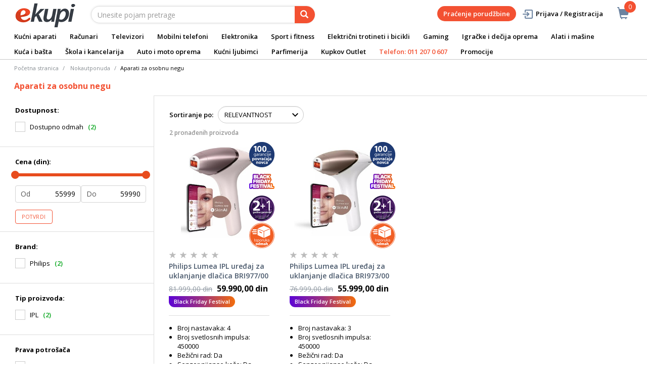

--- FILE ---
content_type: text/html; charset=utf-8
request_url: https://www.google.com/recaptcha/api2/anchor?ar=1&k=6LdGPVcjAAAAAAHzP4dYUGcz3rYtEZsE8csEaDC_&co=aHR0cHM6Ly93d3cuZWt1cGkucnM6NDQz&hl=sr&v=TkacYOdEJbdB_JjX802TMer9&size=invisible&sa=action&anchor-ms=20000&execute-ms=15000&cb=qprabu4b80de
body_size: 46508
content:
<!DOCTYPE HTML><html dir="ltr" lang="sr"><head><meta http-equiv="Content-Type" content="text/html; charset=UTF-8">
<meta http-equiv="X-UA-Compatible" content="IE=edge">
<title>reCAPTCHA</title>
<style type="text/css">
/* cyrillic-ext */
@font-face {
  font-family: 'Roboto';
  font-style: normal;
  font-weight: 400;
  src: url(//fonts.gstatic.com/s/roboto/v18/KFOmCnqEu92Fr1Mu72xKKTU1Kvnz.woff2) format('woff2');
  unicode-range: U+0460-052F, U+1C80-1C8A, U+20B4, U+2DE0-2DFF, U+A640-A69F, U+FE2E-FE2F;
}
/* cyrillic */
@font-face {
  font-family: 'Roboto';
  font-style: normal;
  font-weight: 400;
  src: url(//fonts.gstatic.com/s/roboto/v18/KFOmCnqEu92Fr1Mu5mxKKTU1Kvnz.woff2) format('woff2');
  unicode-range: U+0301, U+0400-045F, U+0490-0491, U+04B0-04B1, U+2116;
}
/* greek-ext */
@font-face {
  font-family: 'Roboto';
  font-style: normal;
  font-weight: 400;
  src: url(//fonts.gstatic.com/s/roboto/v18/KFOmCnqEu92Fr1Mu7mxKKTU1Kvnz.woff2) format('woff2');
  unicode-range: U+1F00-1FFF;
}
/* greek */
@font-face {
  font-family: 'Roboto';
  font-style: normal;
  font-weight: 400;
  src: url(//fonts.gstatic.com/s/roboto/v18/KFOmCnqEu92Fr1Mu4WxKKTU1Kvnz.woff2) format('woff2');
  unicode-range: U+0370-0377, U+037A-037F, U+0384-038A, U+038C, U+038E-03A1, U+03A3-03FF;
}
/* vietnamese */
@font-face {
  font-family: 'Roboto';
  font-style: normal;
  font-weight: 400;
  src: url(//fonts.gstatic.com/s/roboto/v18/KFOmCnqEu92Fr1Mu7WxKKTU1Kvnz.woff2) format('woff2');
  unicode-range: U+0102-0103, U+0110-0111, U+0128-0129, U+0168-0169, U+01A0-01A1, U+01AF-01B0, U+0300-0301, U+0303-0304, U+0308-0309, U+0323, U+0329, U+1EA0-1EF9, U+20AB;
}
/* latin-ext */
@font-face {
  font-family: 'Roboto';
  font-style: normal;
  font-weight: 400;
  src: url(//fonts.gstatic.com/s/roboto/v18/KFOmCnqEu92Fr1Mu7GxKKTU1Kvnz.woff2) format('woff2');
  unicode-range: U+0100-02BA, U+02BD-02C5, U+02C7-02CC, U+02CE-02D7, U+02DD-02FF, U+0304, U+0308, U+0329, U+1D00-1DBF, U+1E00-1E9F, U+1EF2-1EFF, U+2020, U+20A0-20AB, U+20AD-20C0, U+2113, U+2C60-2C7F, U+A720-A7FF;
}
/* latin */
@font-face {
  font-family: 'Roboto';
  font-style: normal;
  font-weight: 400;
  src: url(//fonts.gstatic.com/s/roboto/v18/KFOmCnqEu92Fr1Mu4mxKKTU1Kg.woff2) format('woff2');
  unicode-range: U+0000-00FF, U+0131, U+0152-0153, U+02BB-02BC, U+02C6, U+02DA, U+02DC, U+0304, U+0308, U+0329, U+2000-206F, U+20AC, U+2122, U+2191, U+2193, U+2212, U+2215, U+FEFF, U+FFFD;
}
/* cyrillic-ext */
@font-face {
  font-family: 'Roboto';
  font-style: normal;
  font-weight: 500;
  src: url(//fonts.gstatic.com/s/roboto/v18/KFOlCnqEu92Fr1MmEU9fCRc4AMP6lbBP.woff2) format('woff2');
  unicode-range: U+0460-052F, U+1C80-1C8A, U+20B4, U+2DE0-2DFF, U+A640-A69F, U+FE2E-FE2F;
}
/* cyrillic */
@font-face {
  font-family: 'Roboto';
  font-style: normal;
  font-weight: 500;
  src: url(//fonts.gstatic.com/s/roboto/v18/KFOlCnqEu92Fr1MmEU9fABc4AMP6lbBP.woff2) format('woff2');
  unicode-range: U+0301, U+0400-045F, U+0490-0491, U+04B0-04B1, U+2116;
}
/* greek-ext */
@font-face {
  font-family: 'Roboto';
  font-style: normal;
  font-weight: 500;
  src: url(//fonts.gstatic.com/s/roboto/v18/KFOlCnqEu92Fr1MmEU9fCBc4AMP6lbBP.woff2) format('woff2');
  unicode-range: U+1F00-1FFF;
}
/* greek */
@font-face {
  font-family: 'Roboto';
  font-style: normal;
  font-weight: 500;
  src: url(//fonts.gstatic.com/s/roboto/v18/KFOlCnqEu92Fr1MmEU9fBxc4AMP6lbBP.woff2) format('woff2');
  unicode-range: U+0370-0377, U+037A-037F, U+0384-038A, U+038C, U+038E-03A1, U+03A3-03FF;
}
/* vietnamese */
@font-face {
  font-family: 'Roboto';
  font-style: normal;
  font-weight: 500;
  src: url(//fonts.gstatic.com/s/roboto/v18/KFOlCnqEu92Fr1MmEU9fCxc4AMP6lbBP.woff2) format('woff2');
  unicode-range: U+0102-0103, U+0110-0111, U+0128-0129, U+0168-0169, U+01A0-01A1, U+01AF-01B0, U+0300-0301, U+0303-0304, U+0308-0309, U+0323, U+0329, U+1EA0-1EF9, U+20AB;
}
/* latin-ext */
@font-face {
  font-family: 'Roboto';
  font-style: normal;
  font-weight: 500;
  src: url(//fonts.gstatic.com/s/roboto/v18/KFOlCnqEu92Fr1MmEU9fChc4AMP6lbBP.woff2) format('woff2');
  unicode-range: U+0100-02BA, U+02BD-02C5, U+02C7-02CC, U+02CE-02D7, U+02DD-02FF, U+0304, U+0308, U+0329, U+1D00-1DBF, U+1E00-1E9F, U+1EF2-1EFF, U+2020, U+20A0-20AB, U+20AD-20C0, U+2113, U+2C60-2C7F, U+A720-A7FF;
}
/* latin */
@font-face {
  font-family: 'Roboto';
  font-style: normal;
  font-weight: 500;
  src: url(//fonts.gstatic.com/s/roboto/v18/KFOlCnqEu92Fr1MmEU9fBBc4AMP6lQ.woff2) format('woff2');
  unicode-range: U+0000-00FF, U+0131, U+0152-0153, U+02BB-02BC, U+02C6, U+02DA, U+02DC, U+0304, U+0308, U+0329, U+2000-206F, U+20AC, U+2122, U+2191, U+2193, U+2212, U+2215, U+FEFF, U+FFFD;
}
/* cyrillic-ext */
@font-face {
  font-family: 'Roboto';
  font-style: normal;
  font-weight: 900;
  src: url(//fonts.gstatic.com/s/roboto/v18/KFOlCnqEu92Fr1MmYUtfCRc4AMP6lbBP.woff2) format('woff2');
  unicode-range: U+0460-052F, U+1C80-1C8A, U+20B4, U+2DE0-2DFF, U+A640-A69F, U+FE2E-FE2F;
}
/* cyrillic */
@font-face {
  font-family: 'Roboto';
  font-style: normal;
  font-weight: 900;
  src: url(//fonts.gstatic.com/s/roboto/v18/KFOlCnqEu92Fr1MmYUtfABc4AMP6lbBP.woff2) format('woff2');
  unicode-range: U+0301, U+0400-045F, U+0490-0491, U+04B0-04B1, U+2116;
}
/* greek-ext */
@font-face {
  font-family: 'Roboto';
  font-style: normal;
  font-weight: 900;
  src: url(//fonts.gstatic.com/s/roboto/v18/KFOlCnqEu92Fr1MmYUtfCBc4AMP6lbBP.woff2) format('woff2');
  unicode-range: U+1F00-1FFF;
}
/* greek */
@font-face {
  font-family: 'Roboto';
  font-style: normal;
  font-weight: 900;
  src: url(//fonts.gstatic.com/s/roboto/v18/KFOlCnqEu92Fr1MmYUtfBxc4AMP6lbBP.woff2) format('woff2');
  unicode-range: U+0370-0377, U+037A-037F, U+0384-038A, U+038C, U+038E-03A1, U+03A3-03FF;
}
/* vietnamese */
@font-face {
  font-family: 'Roboto';
  font-style: normal;
  font-weight: 900;
  src: url(//fonts.gstatic.com/s/roboto/v18/KFOlCnqEu92Fr1MmYUtfCxc4AMP6lbBP.woff2) format('woff2');
  unicode-range: U+0102-0103, U+0110-0111, U+0128-0129, U+0168-0169, U+01A0-01A1, U+01AF-01B0, U+0300-0301, U+0303-0304, U+0308-0309, U+0323, U+0329, U+1EA0-1EF9, U+20AB;
}
/* latin-ext */
@font-face {
  font-family: 'Roboto';
  font-style: normal;
  font-weight: 900;
  src: url(//fonts.gstatic.com/s/roboto/v18/KFOlCnqEu92Fr1MmYUtfChc4AMP6lbBP.woff2) format('woff2');
  unicode-range: U+0100-02BA, U+02BD-02C5, U+02C7-02CC, U+02CE-02D7, U+02DD-02FF, U+0304, U+0308, U+0329, U+1D00-1DBF, U+1E00-1E9F, U+1EF2-1EFF, U+2020, U+20A0-20AB, U+20AD-20C0, U+2113, U+2C60-2C7F, U+A720-A7FF;
}
/* latin */
@font-face {
  font-family: 'Roboto';
  font-style: normal;
  font-weight: 900;
  src: url(//fonts.gstatic.com/s/roboto/v18/KFOlCnqEu92Fr1MmYUtfBBc4AMP6lQ.woff2) format('woff2');
  unicode-range: U+0000-00FF, U+0131, U+0152-0153, U+02BB-02BC, U+02C6, U+02DA, U+02DC, U+0304, U+0308, U+0329, U+2000-206F, U+20AC, U+2122, U+2191, U+2193, U+2212, U+2215, U+FEFF, U+FFFD;
}

</style>
<link rel="stylesheet" type="text/css" href="https://www.gstatic.com/recaptcha/releases/TkacYOdEJbdB_JjX802TMer9/styles__ltr.css">
<script nonce="yyJn3IKjwlZQNSQ89668cw" type="text/javascript">window['__recaptcha_api'] = 'https://www.google.com/recaptcha/api2/';</script>
<script type="text/javascript" src="https://www.gstatic.com/recaptcha/releases/TkacYOdEJbdB_JjX802TMer9/recaptcha__sr.js" nonce="yyJn3IKjwlZQNSQ89668cw">
      
    </script></head>
<body><div id="rc-anchor-alert" class="rc-anchor-alert"></div>
<input type="hidden" id="recaptcha-token" value="[base64]">
<script type="text/javascript" nonce="yyJn3IKjwlZQNSQ89668cw">
      recaptcha.anchor.Main.init("[\x22ainput\x22,[\x22bgdata\x22,\x22\x22,\[base64]/[base64]/e2RvbmU6ZmFsc2UsdmFsdWU6ZVtIKytdfTp7ZG9uZTp0cnVlfX19LGkxPWZ1bmN0aW9uKGUsSCl7SC5ILmxlbmd0aD4xMDQ/[base64]/[base64]/[base64]/[base64]/[base64]/[base64]/[base64]/[base64]/[base64]/RXAoZS5QLGUpOlFVKHRydWUsOCxlKX0sRT1mdW5jdGlvbihlLEgsRixoLEssUCl7aWYoSC5oLmxlbmd0aCl7SC5CSD0oSC5vJiYiOlRRUjpUUVI6IigpLEYpLEgubz10cnVlO3RyeXtLPUguSigpLEguWj1LLEguTz0wLEgudT0wLEgudj1LLFA9T3AoRixIKSxlPWU/[base64]/[base64]/[base64]/[base64]\x22,\[base64]\\u003d\x22,\x22YMOcQcOYwq5ISAvDm8KNOMOMD8O/wpHDvMKpwqLDqmPCo1wFMsOTWX3DtsKEwocUwoDCpcKkwrnCtzIRw5gQwpzCglrDiwV/Byd8LcOOw4jDrMOHGcKBWMOmVMOeTjJAUSlTH8K9wplBXCjDkcKKwrjCtl0lw7fCol1yNMKsTwbDicKQw4LDrsO8WQljD8KATEHCqQM/w4LCgcKDEsO6w4zDoSHCkAzDr1nDgh7Cu8ONw4fDpcKuw6YHwr7Dh2vDmcKmLjNxw6MOwrXDvMO0wq3CosO2wpVowqXDmsK/J2rCvX/Cm294D8O9f8OgBWxJMxbDm28pw6c9wpDDt1YCwocLw4tqDAPDrsKhwrjDo8OQQ8OTEcOKfnjDlE7ClnnCsMKRJF/CncKGHwoHwoXCs0rCr8K1wpPDvTLCkiwcwrxARMO/REkxwoksIyrCj8Khw79tw7ExYiHDhHJ4wpwmwojDtGXDs8KSw4ZdJjTDtzbCnsKiEMKXw7Fcw7kVCMOHw6XCim/DnwLDocOpTsOeRE3DiAcmBMORJwAnw7zCqsOxZTXDrcKew5dQXCLDiMKJw6DDi8OZw65MEmvCkRfCiMKPLCFANcONA8K0w6nCgsKsFnMJwp0Jw6vClsOTe8KHTMK5wqIDbBvDvUc/[base64]/wqXCqU8Pw5dbwqp3LERBw7owFSPCtnzDlThZwqlbw4fCnMK7dcKxNxoUwoLCicOUEzpAwrgCw7t0ZzTDisObw4UaYcOTwpnDgB9kKcOLwojDgVVdwoF8FcOPbU/CknzCu8O2w4ZTw4rCvMK6wqvCncK8bH7DhcKQwqgZOcOHw5PDl1gTwoMYOA48wpxTw43DnMO7WT8mw4Zkw5zDncKUJMKqw4xyw7cIHcKbwpUKwoXDgiVMOBZJwrcnw5fDn8KTwrPCvWF2wrV5w4/DnFXDrsOPwrYAQsOoOSbChlAZbH/DrcO8PsKhw75LQmbCgQAKWMOOw6DCvMKLw5DCkMKHwq3Ck8OJNhzCgsKdbcKywqLCmQZPK8Okw5rCk8Kqwo/CokvCq8OrDCZsTMOYG8Koaj5idcOYOg/CvMKlEgQWw6Ufcm5owp/CicOEw7rDssOMZiFfwrIswowjw5TDkhUxwpAIwrnCusObZsKTw4zChGfCmcK1MRIyZMKHw6jCh2QWRRvDhHHDgn0VwrzDssKkSS3DlBk2JsOawo/DlmTDtcOnwrMYwolULmkAAVp8w7zCucKlwopREFrDqTXDgcOtw43Djh3DmMOtZz/DucKBDcK1GsKcworCnybCh8KMw4/Cqw7DrsOqw4TCssOKw6xlw6gBXMOfcjbCj8OGwpbCpFnCvsO6w7vDpz0yFsOZw57DqxbCkXzCgsKaHErDuinCqMO7a1/[base64]/ClMOew443b8OHbjrCm8KWFhNAw7oXQz3ClcKNw5DDsMKPw7UeScO7DT0Swro/wrhSwoXDlEQnbsO1w5LDv8K8w4PCn8K/[base64]/CiMODwr/CqnDDvQY+OQ/DmzttPcKFw6/DmMO5wovCpMOXA8OaHDDCm8Kfwo0Bw4x9U8OPfsODEsO4wql9XQdKScKTaMOLwqvCnXBLJnXDncKZOhp1B8KJeMOHJBhLHsKuwrVNw4FkO2XCrkM9wprDtRBQVA1rw4LDvMKewrkLIkHDosOXwokxfBp/w50kw7N3HcKpYQTCj8O3wq7CsT8NI8Ogwokewq4zdMK1IcO0wolKO0giNsK5wrXCnSzCryw3wqFFw7jCnsKww45Cfk/Ck0t8w6AVwp/[base64]/DlSEbw7wCNShnwrJTwqhGOcK4ccOow6/CoMOvw5hNw5LCrMOIwpTDicKEaTfDnl7CpAg/[base64]/DusK3wqkiwp4+wqpLbRBzw5gSwqBQw7/CpnTCgWMSMit/wqrCiD1sw4vDmcOcw5HDpgM5aMK/[base64]/DtcKTM8KrN8OVw6/DnDgKAcO6QcOOw75Tw6RFwrZ/w7d/c8KYUnHDgX0+w7kKOWR8EV7Cs8Kfwp9NWsOPw7/Cu8Ojw4RdBCRVK8K9w6dHw55TPgUbcXDCssKuIV7DssOJw7EDMRbDgMOswqjDv0/Dv1jClMK1RDjCsSEaNRXDtMO/[base64]/w6bCtsKEwoodw4QMwrbCgUVTR8K0w5oAwqFYwrA2SXHCuk7Dinplw4PCjcOxwrjCuHtRwpRVEljDqQ3DiMOXZcO6woLCgRDDosO3w440wqAkw4l0LQ/DvU41dMO9wqMucGjDqcK+woBcw7IlEsKyV8KGPA5swpVPw7tUw6MJw5NEw748wqnCr8KtE8OpfMOewoI+QsKrY8Omwq0gwo3CtcOow7TDl33DrMKbayclUMKJw4zDkMOTacKPwqnCs0B3w6ZRwrUTwqTDjU/DhsOuQcKnWsKYVcO/GMOLOcOTw5XCgXHDssK8w4LCmnXDqU/CnxTCixPCp8ONwossTsOhNsOAL8KBw5Vxw7pAwp4vw41ow50LwqgfLkZqOcK0wqM1w57CjQMeOSsZw6fDvx8lw7s7woMJworClcOSw5bCgiB+w5MwJMKwDMOJQcKzQMKhSE3Dk1J9bhx8wqLCoMOlW8O8KwfDpcKBa8Ocw4xZwrfCoy7CgcONw5vCkh/CoMKIwp7DuV3Dik7CrMONwo/[base64]/[base64]/DkXhVFjkAcF5qwrnCgcO4DcKQGcO7w53DtG3CmCzCmC5Hw79KwrbDq2cmHhNiWMOfVBg8w6XCjVrCgsKMw6lLwovCoMKYw5fCr8KVw7U8wrfCk1BTw6TCrsKlw7fCpsOCw6fDrmRXwoFxw6jClMOLwpHDj1LCk8Obw7N5NzsBPnzDtH1jcRXDuj/DjBBZW8KNwrTDsELCh0RYFMKHw4cJLMKjBRjCnMKawr1VAcOdPUrChcOmwqPDpMO8wofCiQDCoHMFRi02w7/DqcOGScKUcWxmN8Oow4B+w5nCvMO3wp7DqsOiwqXDi8KSX1XCowUxwpERwofDvMKkTEbCqQ11wrt0w5/DkcOcw7fCvl09w5XCnDMhwq5cInbDqcKdw4PCocOaCDljc0ROwqrCjsOAAETCrAlbw4DCnUJ6w7fDqcOxbmfClz3CkyDCsAbCqMO3csKWw6NdDsK1Z8Kow7pSdMO/w61KTcO5w6QmaFXDs8KyecOXw6h6wqR/EMKhw5PDicOKwr7Dm8OSVjVveVBhwogJW3nCm2M4w6TCnHs1VH7DhcKqHxV6NVXDj8ORw5Qhw73Dt3jDhnfDmjnCisOdcmwKBFUCE3gEdcKJw4JcMSoeT8O+QMOsHMOMw7dtQgocdzB5wrvCmMObfn1gARTDosKBw6cgw5XCoBFww4s/[base64]/Ds8OBwpvDr8OOwrlZSMK5R8KLwps7IhwBIsOsw5gEwoVIF3RnDxJMIMKkw5MAIBZXbSvCv8OIGMK/[base64]/w4MmwrkfKMKxwqLCjAtIb8OJw4ETwpTDszHDjMO4OcKwQMOeLUDCokHCqsOSwq/CogwKKsOOw4LDk8KlFDHDq8K4wpcpwqTChcOXPMOmwrvCm8KLw6XDv8OFw7jCuMOhb8O+w4nCvUZ4NG7CksKZw4LCscOyKWZmbsOhYxlhwokuw7vDnsOdwq7CrgnCrk8Dw6pYLMKLAMOTXsKCw5Mpw6nDuT4+w4xqw5vCk8K0w48zw4p9wojDuMO/[base64]/woJ3wrU4GVJ9CUUmwrjCkcOxZMKTw7rDisO7LcKwwrjCumgyfsKJwpIxwoZpQlrDkVrCqcKUwpfCgMK1w6/Dvl1Uw43DpmBrw6AOXWM0N8KCXcKxEcO3wqvCpcK1wr/CocKXI2AowqJXAcKywq7CtUtkW8KYRsKgRsOCwovDlcOhw5HDvj4RWcKPbMKjGUFRwoLDpcOTA8KeSsKJb1AawrbClC0QJgo3wq3Clw/DhcKxw47Dn3vCgcOMImfCr8KsDsKeworCuEk+TsKgKMOZf8K+DsK4w6PCnkvCo8K4f389wr1sAcKTS1QEL8KgLcO/w5rDpMK4w43ChcK4CcKCVSRew73Cv8OXw7d5wpzDo0fCpMOewrDDtnnClhrDqn02w53CnE0ww7/[base64]/ChsODHUTCrTkiwrXCi2gAOF/CpA0vc8O6NmvCmnMFw6/Ds8KmwronZRzCs1YSGcKGOcKswrnDnALDu0bDmcO5B8Kww6jCg8ONw4NTIwDDuMKITMKew7p/J8Kew5MgwrPDmMKiKsKWwoYRw4sfPMOTVkDDsMOpwqlTwo/CvcKww5bChMOtPRvCm8KrLBTCp2PDt0bCjMO8w7MHTMOUfEFpEA9hGU8Cw5zCo3E3w63Dsm/DiMO8woUXw6XCtGkiFgfDvB4WFlDDtj02w5UHXTnCo8KXwp/DqjRaw4h9w7nDg8OEwp3DtGfDs8OSw7kkwoLCv8OLXsKzEhYmw7w5NMKXW8KvHSZcbMOnwprDsFPCmV9Ew6oScMK7w5DCnMOEwrlkG8OMw5/CqHTCqF4sWFI1w6l1DEDDs8O+w6dkLG1kbVgDwrBJw5AbKcKEGz8fwp5pw6BKdSbDpcOjwrVhw53DnGMpX8KhSX59WMOIw5vDpsOGDcKkB8OhY8Kvw7EZMUhTwoBpfnPCnzvDpsKgw6wTwqM3w6EKOU/DrMKNWQx5wr7DisKSw5YKwqvCjcOPwoxZY18Xw6YAw4DCi8KMesOpwo10c8Kuw4ptKcOLwoEXbTvCsEvCtjnCl8KSUcO/w73DkC9Iw7Qxw5Z0wrd4w7dew7hewroVwpDCkR3CqhrDgAHCpnhHwptZacK8wodmAjtYOQAsw5UzwoYaw7LCiU5CRMKCXsKMWcOhw47Dk1FRNsOdw7/CsMKKw4vCksKWw7/Dkldlwrc3OzPCkcKOw4xHDMKwXXJWwqg8TsOOwpHCi302wqjCuCPDsMOJw6oKNCvCm8OjwoE9HS/Dj8OLHcKWScOhw4cRw4g1NVfDtcOiOcOyGsO2KXzDj0grw5TCm8OKH3jCh0/CoApDw57CtCFCJMONGcO7w6HCnn4OwoPDj0/DhT3Cp2/DmVDCoh7DrcK4wrsoQ8K+UnjDuDbCkMO9fcKMTnDDk0fCul/DqRjDncOEIx02woZlw6zCuMKUw63DpXzDu8Oaw6XCkMKhQQLCkxfDi8OgCMKBd8OteMKmT8KCw63Du8O1w5NLcmvCmgnCg8O/a8KiwqfCjsOSNHwNZMOhw7xgSF5YwqhbWRbCuMOWYsKKwr0EKMO+w4hwworCj8OPwr/DocOrwpLCjcKSYhvCrXoJwojDjEPCj17CgcK/NMORw6FvBMKSw5woLMO/w44uemIhwotRwo/Dn8O/w4nDqcOXHU0BXcKywrvDpl3DiMOAbsKnw63CscOxw67DsGrDqMOtw45iBsOUCH08PMOiHwHDlUcdcsOTKMOnwp56PsOcwqXCuQNrAgcZw4oJwpfDiMOxwr/[base64]/[base64]/DqsKKF8KbwpEHw6vDl8O5w73CgsK3DVLDhcOnGy7Dp8Kow53CjMK/[base64]/CnsOZFcOhw4TDm23CkjMRw6A1wrvDjT/DgADCmcOALcOBwo0vDmvCi8OEO8KsQMKtc8OzfMO0NcK9w4PCp39Zw491VEg+wqh3wpcEEn0oA8OJA8OWw5TDhsKcH1XCrhhLZnrDqg/CqFjCjsKpZ8OTeVjDnCZpfsKVwr/[base64]/[base64]/PMKSUiM/JcOjwoXDrcK1worCs3DDqMO1AMKIw6TDqcKKYsKGRMKrw6pSIHIZw5TDhWLCq8OaS3XDk0vClkUww4HDsjhuJcOBwrTClGHCrz5/w4UfwoHComfCnk3DoHbDosOBCMOew4NhfsOkPl3DtMOEwpnCrHUODMOrwoXDvnTCuFhoAsK0bF/Du8KRTCDCrA/[base64]/CkUZ9O8KqesKcwrpLHQXCiDkfwqYdJMO0wrx1I0DDlMO9wqE8QV4pwrDDmHgKCzglwplnXsKLfsO+DXZwaMOhLSLDrX/[base64]/Ct8K2wqXCvXdPAcOiw7/Cn8OPGMOHw4PDuVR6w4fDmHYtw5k6HcO4IRnCnl1oH8OhBsKJX8KQw5I/woNUa8Osw7rCgcObSV7Cm8KZw7PCsMKDw5QdwoYcUVs1wqTDpWcaMMK8WsKMV8Oow6QJfz/[base64]/DvxPCkH4MBVLDiMK/NGdxV2J4w4fDjsKSG8OWw7Jdw6M6GXZ/R8KGX8KOw5rDv8KGbcKuwrIXwp3DnCnDvcOyw5HDiUYJw5Mcw7vDtsKcJWtJN8O4OMKGV8Ovwow8w5twKyvDvE0gTMKFwrwzw4/CtjfDugfDpyzDocOOwoXDgcKjVBEWLMOGw4DCssK0w5fDusOrBlrCvG/DnsOZfsKLw7JFwp/CuMKcwotGw4EOYQ1Wwq/CmsObDcOPw4hqwqfDv0LCozvCk8Onw6nDncO+esKhwr0pwq3CrsOcwohiwrXDuy3DvjTCsG4wwozCj3bDth5WUcOpbsOjw5Bdw7/Ds8OCbsKMKnFyKcOhw4XDkMOLw4DDq8Obw77DlMOvJ8KkEiTDnmDDlMKuwpDCg8ODwonCkcKFHsKjw6F2azpnAQfDu8ObLMOOwrMvw7ovw43Dp8K6w4k8wqXDgcKRdsOFw4Vhw7AeDsO+SxbCon/CgCB/w43CpsKlPD3Cll0xGnbCl8K2dcONwpt4wrfDucO/AgRNC8OrE2dMSsOIe33DviJCwpDCtVkxwpbCiEzDrCcTw6ZcwpvDkcODw5DDiSN+KMOsZcKPNihLT2bDi1TCu8KFwqPDlgtrw6rDvcK6IMK7F8OLBsK/wrvCt3HCiMKew4JtwpxfwpTCtHrCoz0rS8O1w7jCpsK7wroVfMOvwoPCtsOzBCTDrx/Dlh/Dn04HfUnDncKbwrlVPUDDpX5dD3QAwqVpw7PCpTZ0fsOtw75ZR8Kyfxo+w74mYcK2w60dwrlFP34eFsOBwrpnVGDDtMO4JMK/w6Y/L8OzwosqL0XDpWXCvSHDsxTDvWFvw5YPfMKKw4Q+w4N2cm/Cv8KIK8KSw6XCjEDDsCFxw63DhEbDvFzCgsOzw67CoRg7UVDDvcOrwpNmwp9RLMKECWfDocKhw67DrUAVX3XChsOtwqs3SX7CnsOlwr9bw7HDqMOQO1hbX8O5w7V5wqvDq8OUOsKEw53CnsKuw5FKcl9wwoDCvxPChcOcwoLCv8K/csO+wpjCtC1Ww4fCtF40wp3Ci3gNw7UcwqXDvl8qwpcbw7XCjMKHUSTDpxDCk37DtSYkw6bCiVLDghvCthvCh8KSwpbDv0QTLMOnw47DmVQVwobClkbClHjDtsOrfcKdOSzClcONw6fCs0LDtS1wwphtwpXCsMKtIsKfAcOyU8OSw6tYw61rw54/wpZgwp/Do03DrcO6w7bCt8KswofDvcOawoMRIi/DoyB5w4YOMcKGw6xiVcOLbT1Ow6cGwpxxwrzDhFrDnQbDqlTCp3ACYFsvNsK0ZU/CnsOkwqUhMcOWBMOvw7/CnH/Dh8OLVMO/w60Awpg4PwYAw4EUwrA9JMOuRcOoWGp+woHDucOlwonCssOPE8OYw57DiMKgZMOmGUDCoTnCoRHCjUzCrcOrwq7CkcKIw7nCrQMdNnVvI8K6w6DCiVZcwo9POCvCpWrCpMOlw7LCjEHDpnTCvMOVw6bCg8KDwozDuyEGDMO/E8K0QD7DuBTDsVHDj8OHRwfCsAtRw6Z1w6/[base64]/CtikGwqTDicOYQ8OywqAxGcO1w6ZSf8OGw48jC8KBNsOCbjkxw5bDmCbDicOgFcKjwqnCgMOCwoA7w4PCqjXDncKqwpTDhXrCvMKNw7Baw7jDuU1pw65GXVjCosOJw77DvS0aJsO/asKwcTohMhnDlsKcw6LCgMKQwot/worDvcO2SCVywoDDrn/[base64]/ChcKieMOFw7YiFMKXHcObw5o/wp1Fw6PCicOcw6MHw5DCssKgwqvDmsOdA8Onw4tQSQpvFcKFQFTDuHnCiDLDiMK1eFE2w7lAw7QXw4DCuiRZw6PCocKlwqgBE8OPwqvCrjJzwp5kalzClXovw5lNGjN/WDfDjwJeJW4Sw4xVw4kRw6fCgcOTwqzDuGrDpj1yw6PCj0tISj7CqsOKeTQww5tYbirCksO3wpLDok/[base64]/HhfCnMKpwqhFwr4MUMKowqFHYnDCtS98wq8IwprCvgHDlng3w67Dh1nDgTHDo8O8w4U7KyUow69/GcOkeMKvw4HCoWzCmBnCsR/DkMO0w5fDvcKyVsOMCMO9w4o+wpIEPU5LaMOiQcKEwo1IYQ1SOFt8RsKnMSpxQx/ChMKowr06w40cLTjCv8OfesOfV8K+w6zDjMOMInE0w7nClSV9wrt6J8OaeMKvwofCml3CsMONdMKgwrd5TgTDmMONw6ZvwpAjw6HCncKIF8K0bw5CQsKgw6/[base64]/w7FRLQzDscKVw7DDi0UvwqklBMOYw5HDrjXCsD9AGcOUw5IxHHl3AcOqC8OGXSzDp1DCjCYCw7rCulJGw5rDvzB4w7XDmjQXCCgdESHCvMKGPExsUsKsJRFawotNHDckRQxeN34ew4fDvsK8w4DDjV/DpDxBwpMXw7LCmXnCkcOEw5wwLjIwOMOZw4nDrHhrw4HCk8KNTBXDosOAG8Kuwos2wojDrkYbUA0EDm/Cs3JcIsOTwqUnw4lrwoo3w7fCqcKew4IrTV9FQsKFw7Z5LMKcY8KZHz3DgUYDw4vCmFnDnMOoU2/DvsK5wq3Cl0B7wrLCtsKbecOQwojDlGoMCCXCsMKJw6TClsOwGglNQDJqfcKZwrzChMKOw4fCsHTDlirDgsKkw6fDumtnWMOuP8O4bw98W8Okw7gvwp8XEi3DkcOZRB4EM8KkwpDCoBxZw5tAJlszbGDCvDvCjsKPwozDj8OhBxXDosKyw4zDiMKeLjZjJx/CncOzQ2HCvBsxwrFzw5Z/JmfDocOLw45NEVxmG8Khw5lHE8Krw4d0N3NkAjXDkHwqR8K2wp1vworCukXCjcO1wqRKaMKOYGN/BWoHwpTDisOdfsKSw5fChhdJTHLCp0UfwrdMw43ClEVibEwxwo7Cqz85Q3IkKsOAHMO/wohhw4DDgVnCpGVIw6rDpjYow5PCnS8YFcO9w6RYw5LDqcO4w4fCsMKmKcO1wo3Dv2gAw4UNwos5IsKSNcKYw4MKcsORw4AXwrYaYMOiw7AjFDHDi8OOw40vw508H8K/IsOVw6vCl8OWXwtESibCuyzDvTXDtMKbZMO+wozCl8O8BSonERbDlSYRCSRcPMKEw7MUw7AmD09OIsOqwqs2XsOhwrNnX8Kgw7Aqw63Cqw/CjhwUN8KxwpHCm8KQwpLDqcKmw4bDnMKYw7jCq8KCw5Nuw6JtEsOUcMKswpN0w4TCj14LMXxKIMOiUmFGPMOXaALDmjhhCwsswoXCv8Onw7/[base64]/DiSLCjsO/KSoJw6nDmsKUWCEVw4bDlMOkw4E/[base64]/DvghEw4LCmcOhX8OlwrzDgSjDosKQwoxaD8K/w63DjcO3YSo4M8KLw73CklEEb2xzw5PDqMKQwpBLdyvCksOsw6zDrsKVw7bCoXVXwqhuw6jDt0/DucOiMllzCFdAw6tkd8Kbw4VUXS/DncK4worCjUghBsOxFcOew50Mw55FP8OLP0bDjgMRX8Oqwoluwo8jH00iwqRPd2nDt2/ChcKEw5llKsKLTB3Dq8OMw4XCkgXCl8OMwoXDu8O5WMKmEFrCpMK4wqfCiRoFRXrDv2rDjSbDs8KlRUB5RsKRFMO8HksLDRorw7JPRw7CnmppWnpDPcOJZCnCj8OcwrHDjzFdLMONSTjCgUvDnsKtAXRfwrhBNGfCqVgLw6jDjDrDpsKifHTCgMOtw4QAHsORQcOSaW/CghcTwpnDiDvCksKmwrfDrMKKPWFPw4ZWw6wXOMKSAcOSwoDCoUNtw7HDtS1lw77DhGLCjFwkwowtNMOTb8KswqgWFjvDrmoHc8KTLlDCosK2wpFLwohuwq85woDCk8OKw5TCvX/CgHlLKcO2d1VOTU3Du191wqHCvAnCssOWMhkmwo44K14Cw4DChsOwcBXCrBYfCMOQd8OGJsOzQMOEwr1Ow6fCsBcbEVPDvkfDpyXClWVTT8Kxw5FZUcOnPlsowqfDl8KgH3VudcO/CMKfwonCtg3CoS4JOlNTwpzCp0vDlyjDrXV3QTFew7DCpkvDk8KHw6MNw5AkR2J0w6piLmB3KcOVw7gRw7Ayw7RwwoXDu8OIw7bDrRPDsCXCocKpa1t3YX/CnMOKwoTCt0/Du3dTeQvDjsO1W8OQw69jQsOcw4zDr8KhC8K6cMOCwqkJw4New797wq7CuhTCpVUVEsKcw51+w5c6KkxNwoUiwrLDh8Krw6zDmEdVYcKMw4HCpFBQwpjDn8OtSsKVal/[base64]/wqTDtV7DkxkhwoXDjljCs8KYw6/DpCEwWFtwFMOBwqolEsKWwrXDiMKlwp/[base64]/[base64]/DrMO6YkBNesOZw6o7FHfDhcOqwpbClzYSw4AzZXk9wp09w7LCv8KWwocwwpHCrcOQwrxzwoY/[base64]/[base64]/DqQFLG29Ew7d7T8KWeX3DkkzDlF5KdEXCkMOFwoU9TG7CmQ/Dk1HDv8K6CsOFD8KvwppOBcKCRsKWw7I9woLDsCNWwpApMMOywo/DmcO4ZcO6YMOoYyPCp8KlXsOMw4FuwogPB0o3T8KYwrXCpXjDkGrDvnLDssOFw7Qvw6hxw53CsVZDU3x/wqZvVBDCgBo4aDbCgTHCjkJUPzIgKHHDpsOVCMOAXsOlw67Crz7Cm8OEFsOcw4AWY8OVWAzDocO/Bzh5N8OqJHHDisOAXiLCrcKzw5XDocOdHcO8F8KregJgHh3CisKgKDHDncK6w4fCmsKrAyjCvFpIMcKTYEnCpcKvwrE1CcKLwrN5L8OeCMKXw6nDucK8wrfCt8O/[base64]/wqvCo2jDhX5nPMKKw4vCm8O1w7zDu8KpEMOCw6rCsALClMOJw7XDq04zecOMwoZBw4U2wqtsw6YKwpZXwqtKKWdlFMOfT8K/[base64]/[base64]/DulvChwcOw5E7ZcK+w7/Do8K6w4bDqj0Rwpp/GcKawqnChcOFVX4VwqcsNsKzXcK4w7B7fjDDhx1Nw7XCmcKfdnUSUGjCk8KSEsOewonDkcKxOsKfw4QJOsOrfzDDjFnDssK1f8Oow57CmsKZwpNvYh4Nw6RILRPDisO5w4FDO23DjDHCtMKFwq9HVhMvw5LCoB0KwrA4KwHDvMOFwpXCoE5fw5Bgwp/CpC/[base64]/C8K/w6oNw7xPO2RyMVfDmcO6Ei7Dm8OTwqTCnMOzZVcBccKRw4EdwrDCokh4dCdIw6cEw6csemdeZcKgw4pvViPChEbDqn85wrzDksOpw4Qyw7fDhi51w4rCu8O8Z8O+DHkaXEl3w6nDjA/DulU4ShzDl8OmUcKew5QHw617J8KxwpbDlV3DiRpew6w2asOHesK/[base64]/DoxXCocOYJsKUw6kWMMODwpRlQSbCqsOJwprCqjbCscKwEsKcw73Dj0jCncKzwogVwoXDkmIlBABWVsOEwq0zwrTCnMKGbcOrwpDCqcKTwpPClsO1dj8sI8OPEMOnN1s0MGPDtSVNwp0LZw7DnMKoNMO1VcKZwponwr/CoBZzw7TCocKcP8OcBADDisKnwp88US7CkcOoa0J+wqYiZsOPw58bw4bCmVfCkVHDmUXDmMOMYcKIwqPDknvDicKPwr7ClE9zbMOFesKNw5fCgkPDr8K4OsK+w5/Cj8KTGndnwonChHPDugjDiEZjQMO1VHVyGcKnw5nCvcKuWkXCoRvDjynCpcK1w7J6wooZUMOcw7LDl8Ogw7A/w55iAsOUCmdlwqpwSXXDhsOwdMOCw4TCjE4PEkLDqC/[base64]/[base64]/CiMKqZhrCpgdod8KefD7Cq8ObEybDkcKOE8KzwrIPwqzDlAPDjw/CtB/CjCPCsETDusK6ah4Uw6h/w68fUMK9a8KVMjhaJU7Chj/DkkvDkXXDoFvDscKFwpsVwp/CrsKuDnzDiDPCmcKweyvDkWLDt8Kpw5E3F8KfEmUhw4bDikHDtgjDr8KMR8O8w63DnREFZlPCnCrDmVbCsC9KUGjCmsO0wqsnw4jDr8K1eEzCjDt/aTbDmMKfw4HDmEzCpsKGBifDqcODDlx2w5Zqw7rDkcKVY2zCjsOrKT8zRsKoHQ7DhxfDhsK7EEXClAg2E8K/wqXCg8O+XsOcw5rCqCRpwqZywpUzFjnCpsO9LcOvwpsXJkV0ASU7OcKCAyB1UyDDpmNWGwslwrfCtjPCosKDw5zDusOow6gALhvCosKcw7k5HTnCkMO/dBlSwqwnf3hnLcOyw7DDk8KBw5lSw5UuRgTCsk1VFsKkw5xcQ8KOw7scwohfKsKTwqIPOAIgw5lRNcO/w5I6woDDuMOcIVDCjcKRRycFw4I9w6VHCAbCmsOuGgXDmhcQFhIwVTwPwoBOFCPDqj3DncKpKw5FEsO3EsOIwqFldBvDizXCgH42wqkNan7Dg8O3woTDuy7Du8OkZcKkw4svDQN5Hz/DsT9xwpfDpcOOBRfDssKDEhY8F8Oaw7HDjsKYw6LDm0zChcO+dGHCvMOywpozwr7CgRLDgsOtLMOmw5AZJmETwpHCsD5zR07DoxM9Qj4Rwr4Ew6nDhMOgw6sJTz4+MT87wpPDjWLCtWQsPcKWADPCmMO8bQnCuzjDoMKAHR15f8KNw6/Dg0AUw6jCs8O7TcOgwr3CncOzw7thw5jDocKzQy3CnHl6wrXDuMOrw5QSYyDCmcOFZ8K1w5g3N8Oqw4jCh8OLw4rCqcOsFcO/wqnCmcKKUiZETCJ9Y3cmwrVmFCR1FVoTAsK5FcOiSm7DocOtJBYaw7bDszHCv8KFG8OuS8ONwrzCtSENRTFGw7RsBcKMw70sBsOBw7HCgU/CiAYxw5rDsGRyw59rdX97w67CscOpNiLDl8K6FcKnR8OodMOOw4XCg2DDiMKTDsO7NmrDjSTDhsOKwqTCrARweMKLw5ltai1+Y2DDrV47csOmwr9ywpVYQ0LCnz/CuUokwocUw7jDmcOXwonDkMOhO31WwqkDdMK4OE8dJRzCiXhrdxRrwr4YS2NReWBwbVhjGBMmw6xYKVnCrsOIeMOBwpXDliLDmcOUHMOOfFxkwr7CgcKGZQMTwq8ocsK2w6/CjSfDl8KWbxbCscK/w4bDgMOFwocWw4vCjsOpaU4swp/CjEzCpFjCkWMqFDEVbV4tw7/CvcK2w7oUw5nCjcKfQ3/DrcKpaj7CmXfDtgnDkyFYw6Mbw6HDqQsww5zCg1oVIA/[base64]/DiMO4Y8ONKRZ4W0kDVwDDgcOjZsOVL8O0w5sBb8O0G8OXb8KbH8Kvw5TCoyrCmgQvYwLCiMOFYjjDoMK2w7vCjsOfASLChMObYzZHWU3DhTRJwrXCk8KpZcODBMOxw6LDq1zCuW5Gw4XDlcK2Ji/Dk1k/eELCkkAoEBdhelvCkkNDwpghwqcGRApewqt7AMKtZMOVMsKJwoHDsMO2w7zCv0LDhWp3w4NSw7VDNSbCmQzCq2YHK8OBw6gGSXvCn8OzZsKtKMKLS8K7F8Oiw57Cn2/[base64]/Cn8Okwq/Co8O2wqJow40CNWHDnBJvwr9hw5FIAAfCgXAMAsO7aE0efR7DtsKOwpbCq3nCjsO1w7x3GcKuf8KHwqkSwrfDpsOVbMKVw4cow4kUw7h+cSrDvBFswqgiw6ltwq/DvsOuNcOswrPDiC89w487XsOfQVbCmjBDw6Q1eUZqw5fDtwNTXsK+TcObYcKaBMKIaR/CqwbDhcOmM8KsOxfCjVrDncKrN8Kmw7pYdcKaTsK1w7vCsMO/wow/VsOKwrrDjS3DgcOAwp3DrMK1GEIfOQ7Du3rDoTQjCsKJSQXDisOywq1VFlomwrvCjsOzSDTCliFWw5XCqk9OWsKwKMOdw5Zaw5VOChVPwpDCvwvCmcKHLC4POjUOJkfCiMOKVR7DuQnCnUkST8O3w4/Co8KpW0c7woxMwqrDtDlieR/[base64]/U8OHwoATNxgrO8KYP3/[base64]/wodCw53Cvh7CtcKeAgsjwqIcwrvDtMKYwqbCr8O9wrFwwrfDtMKow6XDtsKFwq/Djg7CkENuIBc9wqvDuMOew7sYUnQTRT7DqC0FN8KTw4c5wp7DvsK7w7HDgcOWw5Ybw4UvDsOiw4s6wpVLL8OEwpjCmF/CvcOYw5bDpMOvS8KRVMO3wr5EZMOjRMOLd1XClMKnwq/DjBXCvsK2wq9PwqfCr8K7wo7CsyVWwqrCnsOPOMOrG8OUHcO7QMOcw5UTw4LDmsO+w7nDvsOYw6XDksK2NMKnw5Z5w45JGMKSw7AZwozDkjRQanwyw5NHwo9jChhXQ8KYwpjCiMO8w5HChC/[base64]/DrX3CocKWw4VHFBlzL8ODw78sKsOEw6/ChMOCW2/Ds8OVCMKSw7nCiMKAEcKocxxfRALCp8OBecKJXRN/w7fCjwkjHsOETAN5wpXDnsO3QHHCmcOuw61gPcK1RsOpwo9Bw5pwYMOmw4ssbxtsfltpUnTCpcKVIcKcHEzDssKkDMKARXwcwpTCrcOaRMOaJAzDs8Oww7s9EMKbw5l8w4Q4bDpyPcOrD0HCq1jCucOeXMO/AwHChMOfwrxJwpE1wq/Dl8OAwrbDp21Yw4Yswq8HRMKtHcOeUDUEB8O0w5zCmQBXV3/Co8OIYSphAMKlSBMVwrBES3DDhMKHI8KRByHDrljCg1FZFcOZwpgYeyAlAnjDkcOJHEHCkcO5wpxXGMO8w5HCrsO3EMOBX8OOw5fCscKxwrPCmg1gwqrDicKDesK4BMO1UcOxClnCu1PCvMOkDcOHQRA/[base64]/[base64]/Dkz3Dh2jDgMK8wqVXdsOrFsOdw6rCmDTDhUp/wqfDvcKgS8Ovw7DDucOHw5xePsOuw7LDkMOkKMKOwrpedcOKViHDl8Kpw5XDi2Qsw7fDgcKef3jDsXvCosK8w6hwwoAMMsKIwpRadsO9XzPCiMKmBjPCim/CgSF3b8OYSmzDjhbCixbChXHCt0LClHgvbsKDQcKKwpjCm8KtwrnCnljCmBTDv1/DhMK0w4cNF0nDqDLCoTjCpcKIBcOyw6wkw5gxVMOAeX9Hw5IGW1RNw7LCh8O6HcOSNw3Dq07Cn8OMwq7Cm3ZDwpnDkVHDslwwNwrDlVk5fR3DvcOnD8OZwpo5w5odw583bDJXBUrCl8Kcw4fDvmNXw6rCpGLDvDXDl8O/w4IoBDIdUsKXwpjDusKLZcK3w6AVw6obw51iHMKvwoVMw5cBwpxmBcOMN3tPQ8Kjw5gOw77CsMO6woZzw6rDliPCsQXCtsOvX1ptA8K6acKKDBY3wqFYw5ANw4hvw60Mw7/DpHfDnsOrd8ONw5Yfw63CrMOsQsKhw7jDiB50FQXDn2zDncK7D8KoSsKEGTlQw4YEw5bDkEc7wqDDu3pESMOhM1XCtsOvMMOLZXxoCcOHw4Qgw7A8w7/Chh/DkRhEw5U2fUPCk8Ojw5LDjsKvwoczSwkBw70wwo3DgcOUw6kfwp5gwoXCkmA1w7Row61Aw44Dw45Dw4DCjcKxGUjCpHxzwpVQdwU1wrjCrMOWCMKcN3rCssKpdsKbwqHDuMO/NsKqw6TCrsO2wrtYw5lINMKewpdwwpYRExZ/MmktHcKTZx7DmMOkUMK/[base64]/fg/DvFvCrR3DmA7ClMO/FE/Dg37DvcO+w7x3woHCigtww77Cs8OCWcKZPUdJCA4vw6RGEMKhwonDuiZGAcKBw4MlwrR6TnrDjwUcKHJiQzPCuncUfDbCg3PDuEJGwpzDi3V+wo7CqsKHUn0WwoDCosKpw79Uw6phwqQsUcO4w73CnBPDnEXCgCVYw6bDu3/DicO7wrkVwqJuR8KwwqjCj8ONwqUww48hw7vCgw7CoiIRTS/[base64]\\u003d\\u003d\x22],null,[\x22conf\x22,null,\x226LdGPVcjAAAAAAHzP4dYUGcz3rYtEZsE8csEaDC_\x22,0,null,null,null,0,[21,125,63,73,95,87,41,43,42,83,102,105,109,121],[7668936,688],0,null,null,null,null,0,null,0,null,700,1,null,0,\[base64]/tzcYADoGZWF6dTZkEg4Iiv2INxgAOgVNZklJNBoZCAMSFR0U8JfjNw7/vqUGGcSdCRmc4owCGQ\\u003d\\u003d\x22,0,1,null,null,1,null,0,1],\x22https://www.ekupi.rs:443\x22,null,[3,1,1],null,null,null,0,3600,[\x22https://www.google.com/intl/sr/policies/privacy/\x22,\x22https://www.google.com/intl/sr/policies/terms/\x22],\x220212zOv4g2u75zk31pHC5hrVsWtlQIlATIKDNL3z+HY\\u003d\x22,0,0,null,1,1764509815121,0,0,[73,254,59,184],null,[6,111,178],\x22RC-335-VqNONNUJfg\x22,null,null,null,null,null,\x220dAFcWeA4ni1CAQofYBUIpDcQ_wlLtBVfYWkm23OgpOc0qT0MexiwKRiT5DS-IgKZEwQHL0yHx5qjVvrYKAUKyGoHyFL0CIqFyGA\x22,1764592615097]");
    </script></body></html>